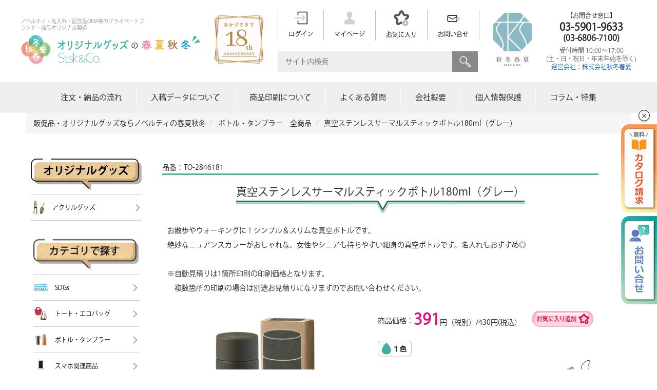

--- FILE ---
content_type: text/css
request_url: https://www.s-t-s-k.com/html/template/default/assets/css/slider.css
body_size: 838
content:
@charset "utf-8";.wideslider{margin:auto;text-align:left;position:relative;overflow:hidden;padding-bottom:2em}.wideslider ul,.wideslider ul li{float:left;display:inline;overflow:hidden;border-radius:5px;-webkit-border-radius:5px;-moz-border-radius:5px}.wideslider ul li img{width:100%;height:auto;display:none;}.wideslider_base{position:absolute}.slider_next,.slider_prev,.wideslider_wrap{top:0;position:absolute;overflow:hidden}.slider_next,.slider_prev{z-index:1;cursor:pointer}.pagination{bottom:.1em;left:0;width:100%;height:1em;text-align:center;position:absolute;z-index:2}.pagination a{margin:0 5px;display:inline-block;overflow:hidden;border-radius:5px;-webkit-border-radius:5px;-moz-border-radius:5px;text-decoration:none}.pagination a:before{content:"●";font-size:.8em;line-height:1em}.pagination a.active{color:#f70000}.wideslider ul:after{content:".";height:0;clear:both;display:block;visibility:hidden}.wideslider ul{display:inline-block;overflow:hidden}

--- FILE ---
content_type: text/css
request_url: https://www.s-t-s-k.com/html/template/default/assets/css/common_parts.css
body_size: 1241
content:
@charset "utf-8";.textCenter{margin-top:50px!important;text-align:center}.textCenter img{max-width:100%;height:auto}.textRight{text-align:right}.textLeft{text-align:left}.smidashi{font-weight:700;font-size:17px;color:#ce4040}.bold{font-weight:700}.red{color:#d80808}.txt_s{font-size:12px}.txt16{font-size:16px}.txt18{font-size:18px}.txt21{font-size:21px}.rf10{float:right;margin-left:10px}.rf15{float:right;margin-left:15px}.lf15{float:left;margin-right:15px}.rf{float:right}.lf{float:left}@media screen and (min-width:980px){span.br{display:block}a.tel{pointer-events:none;cursor:default;text-decoration:none;color:#000}}@media screen and (max-width:768px){.rf10{float:none;margin:10px auto}.rf15{float:none;margin:10px auto}.lf15{float:none;margin:10px auto}.rf{float:none;margin:10px auto}.lf{float:none;margin:10px auto}img.rf10{float:none;margin:10px auto;display:block;max-width:100%;height:auto}img.rf15{float:none;margin:10px auto;display:block;max-width:100%;height:auto}img.lf15{float:none;margin:10px auto;display:block;max-width:100%;height:auto}img.rf{float:none;margin:10px auto;display:block;max-width:100%;height:auto}img.lf{float:none;margin:10px auto;display:block;max-width:100%;height:auto}.textCenter img{max-width:100%;height:auto;width:auto;display:block;margin:auto}span.spbr{display:block}}.mt15{margin:15px 0 0 0}.mt10{margin:10px 0 0 0}.pt15{padding:15px 0 0 0}ul.number{list-style-type:decimal;margin-left:1.4em}ul.number li{margin:5px 0;background:none;padding:0;list-style-type:decimal}ol.number{counter-reset:number;list-style:none;margin:0;padding:0}ol.number li{margin:15px 0;background:none;line-height:2.0!important;list-style-type:none}ol.number li:before{counter-increment:number;content:counter(number);float:left;background:#fff;width:20px;height:20px;border:1px solid #333;border-radius:50%;text-align:center;line-height:1.7!important;margin:2px 8px 0 0;font-weight:700}ol.number.color_red li:before{background:red}ol.number li p,ol.number li div{overflow:auto;zoom:1;margin:0!important;padding:0!important}ul.square{list-style-type:square;margin-left:2.4em;margin-top:5px}ul.square li{margin-bottom:5px;background:none;padding:0;list-style-type:square}ul.square li p{padding:0}ul.disc{list-style-type:none;padding:5px 0 0 1em}ul.disc li{margin-bottom:5px;background:none;padding:0;list-style-type:none;text-indent:-1.5em}ul.disc li:before{content:"●";float:left;color:#43b8a5;padding-right:1.5em}ul.disc li p{padding:0}ul.ar_black li,a.ar_black{margin:0 0 10px 0;padding:0 0 0 20px;width:auto;background:url(../img/common/ar_black.svg) no-repeat left .3em;-moz-background-size:15px auto;background-size:15px auto;border:0}ul.ar_red li,a.ar_red{margin:0 0 8px 0;padding:0 0 0 20px;width:auto;background:url(../img/common/ar_red.html) no-repeat left .3em;-moz-background-size:15px auto;background-size:15px auto;border:0}ul.ar_blue li,a.ar_blue{margin:0 0 8px 0;padding:0 0 0 20px;width:auto;background:url(../img/common/ar_blue.html) no-repeat left .3em;-moz-background-size:15px auto;background-size:15px auto;border:0}ul.ar_black,ul.ar_red,ul.ar_blue{margin:0 0 .9em 0}a.pdf{background:url(../img/common/icon_pdf.html) no-repeat left .1em;-moz-background-size:17px auto;background-size:17px auto;padding:0 0 0 20px}a.word{background:url(../img/common/icon_word.html) no-repeat left .1em;-moz-background-size:17px auto;background-size:17px auto;padding:0 0 0 20px}a.excel{background:url(../img/common/icon_excel.html) no-repeat left .1em;-moz-background-size:17px auto;background-size:17px auto;padding:0 0 0 20px}ul.icoPdf li a{background:url(../img/common/icon_pdf.html) no-repeat left .1em;-moz-background-size:17px auto;background-size:17px auto;padding:0 0 0 23px;margin:5px 0}ul.inline li,ol.inline li{display:inline-block!important;margin:5px 1.5em 5px 0}img.R5{border-radius:5px;-webkit-border-radius:5px;-moz-border-radius:5px}.valign{vertical-align:middle!important}img.valign{margin:0 5px}.imp{border-bottom:1px solid #ea4411;color:#ea4411}.nowrap{white-space:nowrap}@media screen and (max-width:768px){ul.square{margin-left:1em}}.clearfix:after{content:"";display:block;clear:both;height:1px;overflow:hidden}* html .clearfix{height:1em}.clearfix{display:block}*:first-child+html .clearfix{zoom:1}.btn_more{margin:1em 0;text-align:right;font-size:14px;font-weight:500}.btn_more a{background:url(../img/common/ar_more_long.png) no-repeat right 10px center;display:inline-block;padding:0 70px 0 0;margin-right:15px;line-height:25px;text-decoration:none;color:#000}@media screen and (min-width:980px){.btn_more a{display:block;background:url(../img/common/ar_more_long.png) no-repeat right 10px center;-webkit-transition:0.3s ease-in-out;-moz-transition:0.3s ease-in-out;-o-transition:0.3s ease-in-out;transition:0.3s ease-in-out}.btn_more a:hover{background-position:right 0 center}}

--- FILE ---
content_type: text/css
request_url: https://www.s-t-s-k.com/html/template/default/assets/css/form.css
body_size: 1353
content:
@charset "utf-8";.error_msg{color:red}a img:hover{opacity:.6}#loginform label{font-weight:500}#loginform p{padding-bottom:10px}#loginform label input{margin:0 0 0 0;padding-left:8px;height:35px;width:90%;border:1px solid #E94C5F}.loginbox .new-entry{margin:50px auto 0;border:1px solid #ccc;padding:20px}.loginbox .new-entry h2{text-align:center;margin-bottom:30px}.login_page .loginbox{display:grid;grid-gap:30px;grid-template-columns:1fr 1fr}.loginbox .new-entry #nav{border-radius:3px;-webkit-border-radius:3px;-moz-border-radius:3px;background:#FFA600;width:300px;margin:auto;text-align:center}.loginbox .new-entry #nav a{color:#FFF;text-decoration:none;display:block;padding:15px 0}.loginbox .member-box{background:#f1f1f1;padding:10px;border:1px solid #000;border-radius:10px;position:relative}.loginbox .member-box #nav{text-align:center}.box_red{background-color:#E94C5F;color:#fff;font-size:18px;text-align:center;padding:10px 0;width:100%;border-radius:10px;line-height:1.5}.box_blue{background-color:#43A1D1;color:#fff;font-size:18px;text-align:center;padding:10px 0;width:100%;border-radius:10px;line-height:1.5}.loginbox .input_row{padding-top:20px}.loginbox #loginform .forgetmenot input{height:15px;width:15px}.login_title img{width:70%;height:auto}.reg_describ{padding-top:40px;max-width:210px;text-align:center}.reg_btn{margin:auto;text-align:center;padding-top:70px}.reg_btn img{width:200px;height:auto}.loginbox .member-box::before{position:absolute;content:"";top:-10px;width:15px;height:10px;background-color:#fff;left:30px}.loginbox .member-box::after{position:absolute;content:"";bottom:-10px;width:15px;height:10px;background-color:#fff;right:30px}span.hissu{border-radius:3px;-webkit-border-radius:3px;-moz-border-radius:3px;background:#f08013;color:#FFF;padding:1px 4px;margin:0 5px;font-size:11px;font-weight:400;display:inline-block}.form td li{display:inline-block;padding:0 15px 0 0}.form input{margin:1px;padding:10px}.form input[type=text],.form input[type=tel],.form input[type=email],.form input[type=password]{width:450px}.form input.m[type=text],.form input.m[type=tel]{width:200px}.form input.s[type=text],.form input.s[type=tel]{width:100px}.form input.zip{width:100px}.form textarea{width:500px;height:150px;padding:10px;caret-color:#000;line-height:1.4em}.form select{padding:10px 30px 10px 10px}.btnSend{text-align:center;padding:20px 0}.submit{text-align:center}.btnSend input[type=submit],.submit input[type=submit]{padding:15px 3em;background:url(../img/common/ログインボタン.png);color:#FFF;border:1px;cursor:pointer;margin:0 3px;font-family:source-han-sans-cjk-ja,"ヒラギノ角ゴ Pro W3","Hiragino Kaku Gothic Pro","メイリオ",Meiryo,Osaka,"ＭＳ Ｐゴシック","MS PGothic",sans-serif;border-radius:3px;-webkit-border-radius:3px;-moz-border-radius:3px;font-size:16px;background-repeat:no-repeat;background-position:center;background-size:contain;width:200px;height:auto}.btnSend input[type=submit],.submit input[type=submit]{padding:25px 0em;background:url(../img/common/ログインボタン.png);color:#FFF;border:1px;cursor:pointer;margin:0 3px;font-family:source-han-sans-cjk-ja,"ヒラギノ角ゴ Pro W3","Hiragino Kaku Gothic Pro","メイリオ",Meiryo,Osaka,"ＭＳ Ｐゴシック","MS PGothic",sans-serif;border-radius:3px;-webkit-border-radius:3px;-moz-border-radius:3px;font-size:16px;background-repeat:no-repeat;background-position:center;background-size:contain;width:200px;height:auto}.btnSend input[type=reset],.btnSend input[type=button],.btnSend input.back{padding:15px 40px;background:#666;color:#FFF;border:1px;cursor:pointer;margin:0 3px;font-family:source-han-sans-cjk-ja,"ヒラギノ角ゴ Pro W3","Hiragino Kaku Gothic Pro","メイリオ",Meiryo,Osaka,"ＭＳ Ｐゴシック","MS PGothic",sans-serif;border-radius:3px;-webkit-border-radius:3px;-moz-border-radius:3px}.screen-reader-response,.wpcf7-not-valid-tip,.wpcf7-response-output{color:red;display:block;padding:.3em 0}@media screen and (max-width:768px){.form input{padding:15px 1%}.form input[type=text],.form input[type=tel],.form input[type=email]{width:100%;font-size:15px;-webkit-box-sizing:border-box;-moz-box-sizing:border-box;-o-box-sizing:border-box;-ms-box-sizing:border-box;box-sizing:border-box}.form input.m[type=text],.form input.m[type=tel]{width:50%;font-size:15px;-webkit-box-sizing:border-box;-moz-box-sizing:border-box;-o-box-sizing:border-box;-ms-box-sizing:border-box;box-sizing:border-box}.form input.s[type=text],.form input.s[type=tel]{width:30%;font-size:15px;-webkit-box-sizing:border-box;-moz-box-sizing:border-box;-o-box-sizing:border-box;-ms-box-sizing:border-box;box-sizing:border-box}.form textarea{width:100%;padding:5px 1%;height:150px;font-size:15px;-webkit-box-sizing:border-box;-moz-box-sizing:border-box;-o-box-sizing:border-box;-ms-box-sizing:border-box;box-sizing:border-box}.form select{-webkit-appearance:none;-moz-appearance:none;appearance:none;padding:15px 40px 15px 15px;background:url(../img/common/arrow_down.html) no-repeat right center;-moz-background-size:20px auto;background-size:20px auto;font-size:15px}.btnSend input[type=submit],.submit input[type=submit]{color:#FFF;border:1px;cursor:pointer;margin:3px;font-family:"ヒラギノ角ゴ Pro W3","Hiragino Kaku Gothic Pro","メイリオ",Meiryo,Osaka,"ＭＳ Ｐゴシック","MS PGothic",sans-serif;border-radius:3px;-webkit-border-radius:3px;-moz-border-radius:3px;-webkit-appearance:none;border-radius:0;font-size:16px}.btnSend input[type=reset],.btnSend input[type=button],.btnSend input.back{padding:15px 0;width:95%;background:#666;color:#FFF;border:1px;cursor:pointer;margin:3px;font-family:"ヒラギノ角ゴ Pro W3","Hiragino Kaku Gothic Pro","メイリオ",Meiryo,Osaka,"ＭＳ Ｐゴシック","MS PGothic",sans-serif;border-radius:3px;-webkit-border-radius:3px;-moz-border-radius:3px;-webkit-appearance:none;border-radius:0;font-size:16px}}

--- FILE ---
content_type: image/svg+xml
request_url: https://www.s-t-s-k.com/html/template/default/assets/img/common/%E3%82%AB%E3%83%86%E3%82%B4%E3%83%AA%E3%81%A7%E6%8E%A2%E3%81%99.svg
body_size: 10295
content:
<svg version="1.2" xmlns="http://www.w3.org/2000/svg" viewBox="0 0 188 56" width="188" height="56"><defs><image  width="188" height="56" id="img1" href="[data-uri]"/></defs><style></style><use  href="#img1" x="0" y="0" /></svg>

--- FILE ---
content_type: application/javascript
request_url: https://www.s-t-s-k.com/html/template/default/assets/js/function.js
body_size: 1168
content:
$(function(){$('.pagetop').hide();$(window).on('scroll',function(){if($(this).scrollTop()>300){$('.pagetop').fadeIn()}else{$('.pagetop').fadeOut()} if(window.innerWidth>767){if($('.ec-orderRole').length){var side=$(".ec-orderRole__summary"),wrap=$(".ec-orderRole").first(),min_move=wrap.offset().top,max_move=wrap.height(),margin_bottom=max_move-min_move;var scrollTop=$(window).scrollTop();if(scrollTop>min_move&&scrollTop<max_move){var margin_top=scrollTop-min_move;side.css({"margin-top":margin_top})}else if(scrollTop<min_move){side.css({"margin-top":0})}else if(scrollTop>max_move){side.css({"margin-top":margin_bottom})}}} return!1});$('.ec-headerNavSP').on('click',function(){$('.ec-layoutRole').toggleClass('is_active');$('.ec-drawerRole').toggleClass('is_active');$('.ec-drawerRoleClose').toggleClass('is_active');$('body').toggleClass('have_curtain')});$('.ec-overlayRole').on('click',function(){$('body').removeClass('have_curtain');$('.ec-layoutRole').removeClass('is_active');$('.ec-drawerRole').removeClass('is_active');$('.ec-drawerRoleClose').removeClass('is_active')});$('.ec-drawerRoleClose').on('click',function(){$('body').removeClass('have_curtain');$('.ec-layoutRole').removeClass('is_active');$('.ec-drawerRole').removeClass('is_active');$('.ec-drawerRoleClose').removeClass('is_active')});$('.ec-headerRole__cart').on('click','.ec-cartNavi',function(){$('.ec-cartNaviIsset').toggleClass('is-active');$('.ec-cartNaviNull').toggleClass('is-active')});$('.ec-headerRole__cart').on('click','.ec-cartNavi--cancel',function(){$('.ec-cartNaviIsset').toggleClass('is-active');$('.ec-cartNaviNull').toggleClass('is-active')});$('.ec-orderMail__link').on('click',function(){$(this).siblings('.ec-orderMail__body').slideToggle()});$('.ec-orderMail__close').on('click',function(){$(this).parent().slideToggle()});$('.is_inDrawer').each(function(){var html=$(this).html();$(html).appendTo('.ec-drawerRole')});$('.ec-blockTopBtn').on('click',function(){$('html,body').animate({'scrollTop':0},500)});$('.ec-itemNav ul a').click(function(){var child=$(this).siblings();if(child.length>0){if(child.is(':visible')){return!0}else{child.slideToggle();return!1}}});$('.load-overlay').on({click:function(){loadingOverlay()},change:function(){loadingOverlay()}});$(document).on('click','input[type="submit"], button[type="submit"]',function(){var valid=!0;var form=getAncestorOfTagType(this,'FORM');if(typeof form!=='undefined'&&!form.hasAttribute('novalidate')){if(typeof form.checkValidity==='function'){valid=form.checkValidity()}} if(valid){loadingOverlay()}})});$(window).on('pageshow',function(){loadingOverlay('hide')});function loadingOverlay(action){if(action=='hide'){$('.bg-load-overlay').remove()}else{$overlay=$('<div class="bg-load-overlay">');$('body').append($overlay)}} function getAncestorOfTagType(elem,type){while(elem.parentNode&&elem.tagName!==type){elem=elem.parentNode} return(type===elem.tagName)?elem:undefined} $(function(){var createForm=function(action,data){var $form=$('<form action="'+action+'" method="post"></form>');for(input in data){if(data.hasOwnProperty(input)){$form.append('<input name="'+input+'" value="'+data[input]+'">')}} return $form};$('a[token-for-anchor]').click(function(e){e.preventDefault();var $this=$(this);var data=$this.data();if(data.confirm!=!1){if(!confirm(data.message?data.message:eccube_lang['common.delete_confirm'])){return!1}} loadingOverlay();var $form=createForm($this.attr('href'),{_token:$this.attr('token-for-anchor'),_method:data.method}).hide();$('body').append($form);$form.submit()})})

--- FILE ---
content_type: application/javascript
request_url: https://www.s-t-s-k.com/html/template/default/assets/js/scroll.js
body_size: 893
content:
var scrolltotop={setting:{startline:100,scrollto:0,scrollduration:1000,fadeduration:[500,100]},controlHTML:'<img src="/html/user_data/assets/img/common/btn_pagetop_100.png" srcset="/html/user_data/assets/img/common/btn_pagetop_55.png 55w, /html/user_data/assets/img/common/btn_pagetop_100.png 100w, " style="width:55px; height:55px;"><span>▲PAGE TOP</span>',controlattrs:{offsetx:0,offsety:0},anchorkeyword:"#top",state:{isvisible:false,shouldvisible:false},scrollup:function(){if(!this.cssfixedsupport){this.$control.css({opacity:0})}var a=isNaN(this.setting.scrollto)?this.setting.scrollto:parseInt(this.setting.scrollto);if(typeof a=="string"&&jQuery("#"+a).length==1){a=jQuery("#"+a).offset().top}else{a=0}this.$body.animate({scrollTop:a},this.setting.scrollduration)},keepfixed:function(){var c=jQuery(window);var b=c.scrollLeft()+c.width()-this.$control.width()-this.controlattrs.offsetx;var a=c.scrollTop()+c.height()-this.$control.height()-this.controlattrs.offsety;this.$control.css({left:b+"px",top:a+"px"})},togglecontrol:function(){var a=jQuery(window).scrollTop();if(!this.cssfixedsupport){this.keepfixed()}this.state.shouldvisible=(a>=this.setting.startline)?true:false;if(this.state.shouldvisible&&!this.state.isvisible){this.$control.stop().animate({opacity:1},this.setting.fadeduration[0]);this.state.isvisible=true}else{if(this.state.shouldvisible==false&&this.state.isvisible){this.$control.stop().animate({opacity:0},this.setting.fadeduration[1]);this.state.isvisible=false}}},init:function(){jQuery(document).ready(function(c){var a=scrolltotop;var b=document.all;a.cssfixedsupport=!b||b&&document.compatMode=="CSS1Compat"&&window.XMLHttpRequest;a.$body=(window.opera)?(document.compatMode=="CSS1Compat"?c("html"):c("body")):c("html,body");a.$control=c('<div id="topcontrol">'+a.controlHTML+"</div>").css({position:a.cssfixedsupport?"fixed":"absolute",bottom:a.controlattrs.offsety,right:a.controlattrs.offsetx,opacity:0,cursor:"pointer"}).attr({title:"Scroll Back to Top"}).click(function(){a.scrollup();return false}).appendTo("body");if(document.all&&!window.XMLHttpRequest&&a.$control.text()!=""){a.$control.css({width:a.$control.width()})}a.togglecontrol();c('a[href="'+a.anchorkeyword+'"]').click(function(){a.scrollup();return false});c(window).bind("scroll resize",function(d){a.togglecontrol()})})}};scrolltotop.init();

--- FILE ---
content_type: image/svg+xml
request_url: https://www.s-t-s-k.com/html/template/default/assets/img/common/%E5%8F%B0%E7%B4%99.svg
body_size: 1660
content:
<svg version="1.2" xmlns="http://www.w3.org/2000/svg" viewBox="0 0 33 35" width="33" height="35"><defs><image  width="33" height="35" id="img1" href="[data-uri]"/></defs><style></style><use  href="#img1" x="0" y="0" /></svg>